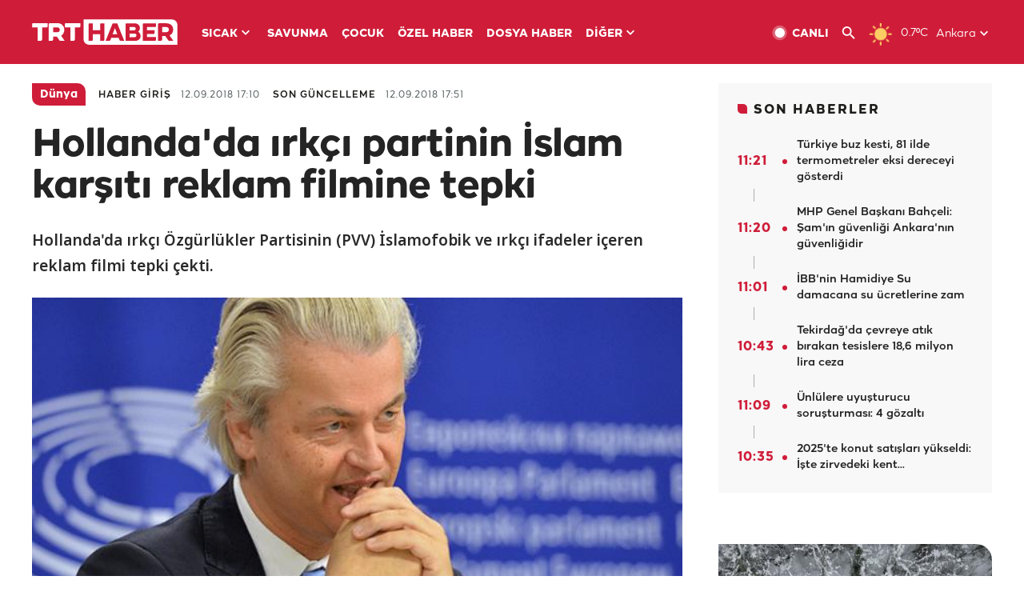

--- FILE ---
content_type: text/html; charset=UTF-8
request_url: https://www.trthaber.com/haber/dunya/hollandada-irkci-partinin-islam-karsiti-reklam-filmine-tepki-384392.html
body_size: 15675
content:
<!DOCTYPE html>
<html lang="tr" prefix="og: http://ogp.me/ns#" class="" >
<head>
<meta http-equiv="Content-Type" content="text/html; charset=utf-8" />
<meta property="fb:pages" content="127630700588623" />
<title>HOLLANDA'DA İSLAM KARŞITI REKLAM FİLMİ - Son Dakika Haberleri</title>
<meta name="description" content="Hollanda&#039;da ırkçı Özgürlükler Partisinin (PVV) İslamofobik ve ırkçı ifadeler içeren reklam filmi tepki çekti." />
<link href="https://trthaberstatic.cdn.wp.trt.com.tr/static/favicon.ico" rel="shortcut icon" type="image/x-icon" />
<link rel="apple-touch-icon" sizes="57x57" href="https://trthaberstatic.cdn.wp.trt.com.tr/static/images/trt-haber-kare-logo-57x57.png">
<link rel="apple-touch-icon" sizes="60x60" href="https://trthaberstatic.cdn.wp.trt.com.tr/static/images/trt-haber-kare-logo-60x60.png">
<link rel="apple-touch-icon" sizes="72x72" href="https://trthaberstatic.cdn.wp.trt.com.tr/static/images/trt-haber-kare-logo-72x72.png">
<link rel="apple-touch-icon" sizes="76x76" href="https://trthaberstatic.cdn.wp.trt.com.tr/static/images/trt-haber-kare-logo-76x76.png">
<link rel="apple-touch-icon" sizes="114x114" href="https://trthaberstatic.cdn.wp.trt.com.tr/static/images/trt-haber-kare-logo-114x114.png">
<link rel="apple-touch-icon" sizes="120x120" href="https://trthaberstatic.cdn.wp.trt.com.tr/static/images/trt-haber-kare-logo-120x120.png">
<link rel="apple-touch-icon" sizes="144x144" href="https://trthaberstatic.cdn.wp.trt.com.tr/static/images/trt-haber-kare-logo-144x144.png">
<link rel="apple-touch-icon" sizes="152x152" href="https://trthaberstatic.cdn.wp.trt.com.tr/static/images/trt-haber-kare-logo-152x152.png">
<link rel="apple-touch-icon" sizes="180x180" href="https://trthaberstatic.cdn.wp.trt.com.tr/static/images/trt-haber-kare-logo-180x180.png">
<link rel="icon" type="image/png" href="https://trthaberstatic.cdn.wp.trt.com.tr/static/images/trt-haber-kare-logo-144x144.png" sizes="144x144">
<link rel="icon" type="image/png" href="https://trthaberstatic.cdn.wp.trt.com.tr/static/images/trt-haber-kare-logo-192x192.png" sizes="192x192">
<meta name="msapplication-square70x70logo" content="https://trthaberstatic.cdn.wp.trt.com.tr/static/images/trt-haber-kare-logo-70x70.png">
<meta name="msapplication-square150x150logo" content="https://trthaberstatic.cdn.wp.trt.com.tr/static/images/trt-haber-kare-logo-150x150.png">
<meta name="msapplication-wide310x150logo" content="https://trthaberstatic.cdn.wp.trt.com.tr/static/images/trt-haber-logo-310x150.png">
<meta name="msapplication-square310x310logo" content="https://trthaberstatic.cdn.wp.trt.com.tr/static/images/trt-haber-kare-logo-310x310.png">
<meta property="og:title" content="Hollanda'da ırkçı partinin İslam karşıtı reklam filmine tepki" />
<meta property="og:description" content="Hollanda&#039;da ırkçı Özgürlükler Partisinin (PVV) İslamofobik ve ırkçı ifadeler içeren reklam filmi tepki çekti." />
<link rel="image_src" type="image/jpeg" href="https://trthaberstatic.cdn.wp.trt.com.tr/resimler/938000/939979.jpg" />
<link rel="thumbnail" type="image/jpeg" href="https://trthaberstatic.cdn.wp.trt.com.tr/resimler/938000/939979.jpg" />
<meta property="og:image" content="https://trthaberstatic.cdn.wp.trt.com.tr/resimler/938000/939979.jpg" />
<meta name="viewport" content="width=device-width, initial-scale=1.0, shrink-to-fit=no">
<base href="https://www.trthaber.com/" />
<link rel="canonical" href="https://www.trthaber.com/haber/dunya/hollandada-irkci-partinin-islam-karsiti-reklam-filmine-tepki-384392.html"/>
<meta name="google-play-app" content="app-id=com.TRT.TrtHaber">
<meta name="application-name" content="TRT Haber">
<meta name="apple-itunes-app" content="app-id=509983402,app-argument=https://apps.apple.com/tr/app/trt-haber/id509983402">
<meta name="apple-mobile-web-app-title" content="TRT Haber">
<meta name="robots" content="max-image-preview:large">
<meta name="p:domain_verify" content="d84e2d14ad1b4fe58877beb901e5cdcc"/>
<meta name="p:domain_verify" content="a071267efb21000e62681b430866dd61"/>
<meta http-equiv="Accept-CH" content="DPR, Viewport-Width">
<meta name="twitter:card" content="summary_large_image">
<meta name="twitter:site" content="@trthaber">
<meta name="twitter:url" content="https://www.trthaber.com/haber/dunya/hollandada-irkci-partinin-islam-karsiti-reklam-filmine-tepki-384392.html">
<meta name="twitter:title" content="Hollanda&#039;da ırkçı partinin İslam karşıtı reklam filmine tepki">
<meta name="twitter:description" content="Hollanda&#039;da ırkçı Özgürlükler Partisinin (PVV) İslamofobik ve ırkçı ifadeler içeren reklam filmi tepki çekti.">
<meta name="twitter:image" content="https://trthaberstatic.cdn.wp.trt.com.tr/resimler/938000/939979.jpg">
<meta property="og:url" content="https://www.trthaber.com/haber/dunya/hollandada-irkci-partinin-islam-karsiti-reklam-filmine-tepki-384392.html">
<meta property="og:type" content="article">
<link rel="stylesheet" type="text/css" href="https://trthaberstatic.cdn.wp.trt.com.tr/static/bootstrap-4.5.0/css/bootstrap.min.css?v=594" />
<link rel="stylesheet" type="text/css" href="https://trthaberstatic.cdn.wp.trt.com.tr/static/css/styles.min.css?v=594" />
<link rel="stylesheet" type="text/css" media="screen and (max-width: 576px)" href="https://trthaberstatic.cdn.wp.trt.com.tr/static/css/style-576.min.css?v=594" />
<link rel="stylesheet" type="text/css" media="screen and (min-width: 576.1px) and (max-width: 768px)" href="https://trthaberstatic.cdn.wp.trt.com.tr/static/css/style-576-768.min.css?v=594" />
<link rel="stylesheet" type="text/css" media="screen and (min-width: 576.1px) and (max-width: 1040px)" href="https://trthaberstatic.cdn.wp.trt.com.tr/static/css/style-576-1040.min.css?v=594" />
<link rel="stylesheet" type="text/css" media="screen and (min-width: 768.1px) and (max-width: 1040px)" href="https://trthaberstatic.cdn.wp.trt.com.tr/static/css/style-768-1040.min.css?v=594" />
<link rel="stylesheet" type="text/css" media="screen and (min-width: 1040.1px) and (max-width: 1270px)" href="https://trthaberstatic.cdn.wp.trt.com.tr/static/css/style-1040-1270.min.css?v=594" />
<link rel="stylesheet" type="text/css" media="screen and (min-width: 1270.1px) and (max-width: 1470px)" href="https://trthaberstatic.cdn.wp.trt.com.tr/static/css/style-1270-1470.min.css?v=594" />
<link rel="stylesheet" type="text/css" media="screen and (min-width: 1470.1px)" href="https://trthaberstatic.cdn.wp.trt.com.tr/static/css/style-1470.min.css?v=594" />
<script src="https://trthaberstatic.cdn.wp.trt.com.tr/static/plugins/jquery-3.5.1.min.js" type="text/javascript"></script>
<script src="https://cdn.pr.trt.com.tr/static/js/player/player.1.0.165.js" type="text/javascript"></script>
<script type="application/ld+json">
{ 
    "@context" : "http://schema.org",
    "@type" : "Organization",
    "name": "TRT Haber",
    "legalName" : "TRT Haber",
    "url" : "https://www.trthaber.com/",
    "logo": "https://ddei5-0-ctp.trendmicro.com:443/wis/clicktime/v1/query?url=https%3a%2f%2ftrthaberstatic.cdn.wp.trt.com.tr%2fstatic%2fimages%2fnew%2dlogo%2dblack.svg&umid=E8A677EA-ED09-3805-ABEF-1B1D33D2D974&auth=09795f0ed076112d1bf566299a10d0ae0d737571-04d353ff70c12088bbfc6c35c986ccbf450c25f3",
    "foundingDate": "2010",
    "address": {
        "@type": "PostalAddress",
        "streetAddress": "TRT Genel Müdürlüğü, Turan Güneş Bulvarı 06550 Oran, Ankara",
        "addressLocality": "Oran",
        "addressRegion": "ANKARA",
        "postalCode": "06550",
        "addressCountry": "TR"
    },
    "contactPoint" : [
        {
            "@type" : "ContactPoint",
            "telephone" : "+90-4440878",
            "contactType" : "customer support",
            "email": "trthaber@trthaber.com",
            "areaServed" : "TR",
            "availableLanguage" : ["Turkish"]
        },
        {
            "@type" : "ContactPoint",
            "telephone" : "+90-4440878",
            "contactType" : "technical support",
            "email": "trthaber@trthaber.com",
            "areaServed" : "TR",
            "availableLanguage" : ["Turkish"]
        },
        {
            "@type" : "ContactPoint",
            "telephone" : "+90-4440878",
            "email": "trthaber@trthaber.com",
            "contactType" : "sales",
            "areaServed" : "TR",
            "availableLanguage" : ["Turkish"]
        }
    ],
    "sameAs": [
        "https://www.facebook.com/trthaber",
        "https://twitter.com/trthaber",
        "https://www.youtube.com/user/trthaber"
    ]
}
</script>
<script type="application/ld+json" id="breadcrumbStructuredData">
{
  "@context": "https://schema.org",
  "@type": "BreadcrumbList",
  "itemListElement": [
      { "@type": "ListItem", "position": 1, "name": "Haberler", "item": "https://www.trthaber.com/" },{ "@type": "ListItem", "position": 2, "name": "Dünya", "item": "https://www.trthaber.com/haber/dunya/" },{ "@type": "ListItem", "position": 3, "name": "Hollanda&#039;da ırkçı partinin İslam karşıtı reklam filmine tepki", "item": "https://www.trthaber.com/haber/dunya/hollandada-irkci-partinin-islam-karsiti-reklam-filmine-tepki-384392.html" }
  ]
}
</script>
<script type="application/ld+json" id="newsStructuredData">
{
    "@context": "http://schema.org",
    "@type": "NewsArticle",
    "articleSection": "Dünya",
    "mainEntityOfPage": {
        "@type": "WebPage",
        "@id": "https://www.trthaber.com/haber/dunya/hollandada-irkci-partinin-islam-karsiti-reklam-filmine-tepki-384392.html"
    },
    "headline": "Hollanda&#039;da ırkçı partinin İslam karşıtı reklam filmine tepki",
    "description": "Hollanda&#039;da ırkçı Özgürlükler Partisinin (PVV) İslamofobik ve ırkçı ifadeler içeren reklam filmi tepki çekti.",
    "keywords":[],
    "image": {
        "@type": "ImageObject",
        "url": "https://trthaberstatic.cdn.wp.trt.com.tr/resimler/938000/939979.jpg",
        "height": "1280",
        "width": "720"
    },
    "datePublished": "2018-09-12 17:10:00+03:00",
    "dateModified": "2018-09-12 17:51:29+03:00",
    "author": {
        "@type": "Organization",
        "name": "TRT Haber"
    },
    "publisher": {
        "@type": "Organization",
        "name": "TRT Haber",
        "logo": {
            "@type": "ImageObject",
            "width": "436",
            "height": "84",
            "url": "https://trthaberstatic.cdn.wp.trt.com.tr/static/images/trthaber-organization-logo.png"
        }
    }
}
</script>
<!-- Global site tag (gtag.js) - Google Analytics -->
            <script async src="https://www.googletagmanager.com/gtag/js?id=UA-26291030-5"></script>
            <script>
              window.dataLayer = window.dataLayer || [];
              function gtag(){dataLayer.push(arguments);}
              gtag('js', new Date());
            
              gtag('config', 'UA-26291030-5');
            </script>
        <!-- Google Tag Manager -->
            <script>(function(w,d,s,l,i){w[l]=w[l]||[];w[l].push({'gtm.start':
            new Date().getTime(),event:'gtm.js'});var f=d.getElementsByTagName(s)[0],
            j=d.createElement(s),dl=l!='dataLayer'?'&l='+l:'';j.async=true;j.src=
            'https://www.googletagmanager.com/gtm.js?id='+i+dl;f.parentNode.insertBefore(j,f);
            })(window,document,'script','dataLayer','GTM-PCCBKS9');</script>
            <!-- End Google Tag Manager --></head>
<body>
<!-- Google Tag Manager (noscript) -->
            <noscript><iframe src="https://www.googletagmanager.com/ns.html?id=GTM-PCCBKS9"
            height="0" width="0" style="display:none;visibility:hidden"></iframe></noscript>
            <!-- End Google Tag Manager (noscript) -->        <div class="masthead-ads-container">
            <div class="masthead-ads-wrapper">
                <!-- /112281457/trthaber_970x250_passback -->
<div id='div-gpt-ad-1549658900112-0' style='width:970px; height:250px; margin: 0 auto;'>
</div>            </div>
        </div>
        <!-- HEADER START -->
<div class="header">
        <div class="top-menu-container">
        <div class="mega-menu-button"></div>
        <div class="top-menu-wrapper">
            <a href="https://www.trthaber.com/" target="_self">
                <img class="logo" src="https://trthaberstatic.cdn.wp.trt.com.tr/static/images/logo.svg" width="183" height="32" title="Son Dakika Haberler" alt="Son Dakika Haberler" />
            </a>

                            <!--<img src="https://trthaberstatic.cdn.wp.trt.com.tr/static/images/siyah-kurdele.png" width="21" height="32" class="header-special-icon" />-->
            
                        <ul class="top-menu-left">
                                        <li class="sub">
                            <a href="javascript:void(0);" title="SICAK">
                                SICAK                                <i class="arrow"></i>
                            </a>
                            <ul class="menu-dropdown vertical-scroll one-column left-align">
                                                                    <li>
                                        <a href="https://www.trthaber.com/haber/gundem/" title="GÜNDEM" target="_blank">
                                            GÜNDEM                                        </a>
                                    </li>
                                                                    <li>
                                        <a href="https://www.trthaber.com/haber/turkiye/" title="TÜRKİYE" target="_blank">
                                            TÜRKİYE                                        </a>
                                    </li>
                                                                    <li>
                                        <a href="https://www.trthaber.com/haber/dunya/" title="DÜNYA" target="_blank">
                                            DÜNYA                                        </a>
                                    </li>
                                                                    <li>
                                        <a href="https://www.trthaber.com/haber/turk-dunyasi/" title="TÜRK DÜNYASI" target="_blank">
                                            TÜRK DÜNYASI                                        </a>
                                    </li>
                                                                    <li>
                                        <a href="https://www.trthaber.com/haber/ekonomi/" title="EKONOMİ" target="_blank">
                                            EKONOMİ                                        </a>
                                    </li>
                                                                    <li>
                                        <a href="https://www.trthaber.com/spor/" title="SPOR" target="_blank">
                                            SPOR                                        </a>
                                    </li>
                                                            </ul>
                        </li>
                                                <li >
                            <a href="https://www.trthaber.com/haber/savunma/" title="SAVUNMA" target="_blank">
                                SAVUNMA                            </a>
                        </li>
                                                <li >
                            <a href="https://www.trthaber.com/haber/cocuk/" title="ÇOCUK" target="_blank">
                                ÇOCUK                            </a>
                        </li>
                                                <li >
                            <a href="https://www.trthaber.com/ozel-haberler/" title="ÖZEL HABER" target="_blank">
                                ÖZEL HABER                            </a>
                        </li>
                                                <li >
                            <a href="https://www.trthaber.com/dosya-haberler/" title="DOSYA HABER" target="_blank">
                                DOSYA HABER                            </a>
                        </li>
                                                <li class="sub">
                            <a href="javascript:void(0);" title="DİĞER">
                                DİĞER                                <i class="arrow"></i>
                            </a>
                            <ul class="menu-dropdown vertical-scroll right-align">
                                                                    <li>
                                        <a href="https://www.trthaber.com/son-dakika-haberleri" title="SON HABERLER" target="_blank">
                                            SON HABERLER                                        </a>
                                    </li>
                                                                    <li>
                                        <a href="https://www.trthaber.com/tum-mansetler.html" title="TÜM MANŞETLER" target="_blank">
                                            TÜM MANŞETLER                                        </a>
                                    </li>
                                                                    <li>
                                        <a href="https://www.trthaber.com/fotograf-galerileri.html" title="FOTO FOKUS" target="_blank">
                                            FOTO FOKUS                                        </a>
                                    </li>
                                                                    <li>
                                        <a href="https://www.trthaber.com/haber/dunya-disi/" title="DÜNYA DIŞI" target="_blank">
                                            DÜNYA DIŞI                                        </a>
                                    </li>
                                                                    <li>
                                        <a href="https://www.trthaber.com/video-galerileri.html" title="VİDEO GALERİ" target="_blank">
                                            VİDEO GALERİ                                        </a>
                                    </li>
                                                                    <li>
                                        <a href="https://www.trthaber.com/haber/kultur-sanat/" title="KÜLTÜR-SANAT" target="_blank">
                                            KÜLTÜR-SANAT                                        </a>
                                    </li>
                                                                    <li>
                                        <a href="https://www.trthaber.com/dosya-haberler/" title="DOSYA HABER" target="_blank">
                                            DOSYA HABER                                        </a>
                                    </li>
                                                                    <li>
                                        <a href="https://www.trthaber.com/haber/yasam/" title="YAŞAM" target="_blank">
                                            YAŞAM                                        </a>
                                    </li>
                                                                    <li>
                                        <a href="https://www.trthaber.com/haber/saglik/" title="SAĞLIK" target="_blank">
                                            SAĞLIK                                        </a>
                                    </li>
                                                                    <li>
                                        <a href="https://www.trthaber.com/gezi/" title="GEZİ" target="_blank">
                                            GEZİ                                        </a>
                                    </li>
                                                                    <li>
                                        <a href="https://www.trthaber.com/haber/bilim-teknoloji/" title="TEKNOLOJİ" target="_blank">
                                            TEKNOLOJİ                                        </a>
                                    </li>
                                                                    <li>
                                        <a href="https://www.trthaber.com/haber/cevre/" title="ÇEVRE" target="_blank">
                                            ÇEVRE                                        </a>
                                    </li>
                                                                    <li>
                                        <a href="https://www.trthaber.com/haber/egitim/" title="EĞİTİM" target="_blank">
                                            EĞİTİM                                        </a>
                                    </li>
                                                                    <li>
                                        <a href="https://www.trthaber.com/haber/guncel/" title="GÜNCEL" target="_blank">
                                            GÜNCEL                                        </a>
                                    </li>
                                                                    <li>
                                        <a href="https://www.trthaber.com/haber/cocuk/" title="ÇOCUK" target="_blank">
                                            ÇOCUK                                        </a>
                                    </li>
                                                                    <li>
                                        <a href="https://www.trthaber.com/podcast.html" title="PODCAST" target="_blank">
                                            PODCAST                                        </a>
                                    </li>
                                                                    <li>
                                        <a href="https://www.trthaber.com/hava-durumu.html" title="HAVA DURUMU" target="_blank">
                                            HAVA DURUMU                                        </a>
                                    </li>
                                                                    <li>
                                        <a href="https://www.trthaber.com/trtden-haberler/" title="TRT'DEN HABERLER" target="_blank">
                                            TRT'DEN HABERLER                                        </a>
                                    </li>
                                                                    <li>
                                        <a href="/meteo-uyari/turkiye/bugun" title="HAVA UYARILARI" target="_blank">
                                            HAVA UYARILARI                                        </a>
                                    </li>
                                                                    <li>
                                        <a href="https://www.trthaber.com/trt-akademi/" title="TRT AKADEMİ" target="_blank">
                                            TRT AKADEMİ                                        </a>
                                    </li>
                                                                    <li>
                                        <a href="https://www.trthaber.com/programlar/" title="PROGRAMLAR" target="_blank">
                                            PROGRAMLAR                                        </a>
                                    </li>
                                                                    <li>
                                        <a href="https://www.trthaber.com/haber/trt-arsiv/" title="TRT ARŞİV" target="_blank">
                                            TRT ARŞİV                                        </a>
                                    </li>
                                                            </ul>
                        </li>
                                    </ul>
                        <div class="top-menu-weather-container">
                                <a href="https://www.trthaber.com/ankara-hava-durumu.html" class="site-url">
                    <img src="https://trthaberstatic.cdn.wp.trt.com.tr/static/images/weather-icons/1.png" class="icon" width="30" height="30" alt="Açık" id="headerWeatherIcon" />
                </a>
                                                <a href="https://www.trthaber.com/ankara-hava-durumu.html" class="site-url">
                    <span class="temp" id="headerWeatherTemp">0.7ºC</span>
                </a>
                                                <span class="city-wrapper">
                    <a href="https://www.trthaber.com/ankara-hava-durumu.html" class="site-url">
                        <span id="headerWeatherCity">Ankara</span>
                    </a>
                    <img src="https://trthaberstatic.cdn.wp.trt.com.tr/static/images/top-menu-weather-down-arrow.svg" id="topMenuWeatherArrow" class="arrow" width="20" height="20"  />
                </span>
                                                <ul id="headerWeatherCityList" class="city-list vertical-scroll">
                                            <li data-val="adana">Adana</li>
                                            <li data-val="adiyaman">Adıyaman</li>
                                            <li data-val="afyonkarahisar">Afyonkarahisar</li>
                                            <li data-val="agri">Ağrı</li>
                                            <li data-val="aksaray">Aksaray</li>
                                            <li data-val="amasya">Amasya</li>
                                            <li data-val="ankara">Ankara</li>
                                            <li data-val="antalya">Antalya</li>
                                            <li data-val="ardahan">Ardahan</li>
                                            <li data-val="artvin">Artvin</li>
                                            <li data-val="aydin">Aydın</li>
                                            <li data-val="balikesir">Balıkesir</li>
                                            <li data-val="bartin">Bartın</li>
                                            <li data-val="batman">Batman</li>
                                            <li data-val="bayburt">Bayburt</li>
                                            <li data-val="bilecik">Bilecik</li>
                                            <li data-val="bingol">Bingöl</li>
                                            <li data-val="bitlis">Bitlis</li>
                                            <li data-val="bolu">Bolu</li>
                                            <li data-val="burdur">Burdur</li>
                                            <li data-val="bursa">Bursa</li>
                                            <li data-val="canakkale">Çanakkale</li>
                                            <li data-val="cankiri">Çankırı</li>
                                            <li data-val="corum">Çorum</li>
                                            <li data-val="denizli">Denizli</li>
                                            <li data-val="diyarbakir">Diyarbakır</li>
                                            <li data-val="duzce">Düzce</li>
                                            <li data-val="edirne">Edirne</li>
                                            <li data-val="elazig">Elazığ</li>
                                            <li data-val="erzincan">Erzincan</li>
                                            <li data-val="erzurum">Erzurum</li>
                                            <li data-val="eskisehir">Eskişehir</li>
                                            <li data-val="gaziantep">Gaziantep</li>
                                            <li data-val="giresun">Giresun</li>
                                            <li data-val="gumushane">Gümüşhane</li>
                                            <li data-val="hakkari">Hakkari</li>
                                            <li data-val="hatay">Hatay</li>
                                            <li data-val="igdir">Iğdır</li>
                                            <li data-val="isparta">Isparta</li>
                                            <li data-val="istanbul">İstanbul</li>
                                            <li data-val="izmir">İzmir</li>
                                            <li data-val="kahramanmaras">Kahramanmaraş</li>
                                            <li data-val="karabuk">Karabük</li>
                                            <li data-val="karaman">Karaman</li>
                                            <li data-val="kars">Kars</li>
                                            <li data-val="kastamonu">Kastamonu</li>
                                            <li data-val="kayseri">Kayseri</li>
                                            <li data-val="kirikkale">Kırıkkale</li>
                                            <li data-val="kirklareli">Kırklareli</li>
                                            <li data-val="kirsehir">Kırşehir</li>
                                            <li data-val="kilis">Kilis</li>
                                            <li data-val="kocaeli">Kocaeli</li>
                                            <li data-val="konya">Konya</li>
                                            <li data-val="kutahya">Kütahya</li>
                                            <li data-val="malatya">Malatya</li>
                                            <li data-val="manisa">Manisa</li>
                                            <li data-val="mardin">Mardin</li>
                                            <li data-val="mersin">Mersin</li>
                                            <li data-val="mugla">Muğla</li>
                                            <li data-val="mus">Muş</li>
                                            <li data-val="nevsehir">Nevşehir</li>
                                            <li data-val="nigde">Niğde</li>
                                            <li data-val="ordu">Ordu</li>
                                            <li data-val="osmaniye">Osmaniye</li>
                                            <li data-val="rize">Rize</li>
                                            <li data-val="sakarya">Sakarya</li>
                                            <li data-val="samsun">Samsun</li>
                                            <li data-val="siirt">Siirt</li>
                                            <li data-val="sinop">Sinop</li>
                                            <li data-val="sivas">Sivas</li>
                                            <li data-val="sanliurfa">Şanlıurfa</li>
                                            <li data-val="sirnak">Şırnak</li>
                                            <li data-val="tekirdag">Tekirdağ</li>
                                            <li data-val="tokat">Tokat</li>
                                            <li data-val="trabzon">Trabzon</li>
                                            <li data-val="tunceli">Tunceli</li>
                                            <li data-val="usak">Uşak</li>
                                            <li data-val="van">Van</li>
                                            <li data-val="yalova">Yalova</li>
                                            <li data-val="yozgat">Yozgat</li>
                                            <li data-val="zonguldak">Zonguldak</li>
                                    </ul>
                            </div>
            <ul class="top-menu-right">
                <li class="top-menu-search-container" id="topMenuSearchBoxContainer">
                    <img src="https://trthaberstatic.cdn.wp.trt.com.tr/static/images/mobile-mega-menu-search-icon.svg" id="topMenuSearchIcon" width="28" height="28" />
                    <input type="hidden" name="token" id="topMenuSearchToken" value="" />
                    <input type="text" name="aranan" id="topMenuSearchInput" placeholder="Arama kelimesi" autocomplete="off">
                    <input type="button" value="" id="topMenuSearchButton" alt="Ara" title="Ara">
                </li>
                <li>
                    <a href="https://www.trthaber.com/canli-yayin-izle.html" title="Canlı TV" class="site-url">
                        <img src="https://trthaberstatic.cdn.wp.trt.com.tr/static/images/menu_live_icon.svg" width="20" height="20" alt="Canlı TV" />
                        <span class="text">CANLI</span>
                    </a>
                </li>
                <li>
                    <a href="javascript:void(0);" id="topMenuSearchUrl" title="Arama">
                        <img src="https://trthaberstatic.cdn.wp.trt.com.tr/static/images/menu_search_icon.svg" width="20" height="20" alt="Arama" />
                    </a>
                </li>
            </ul>
        </div>
    </div>

    <div class="top-menu-placeholder"></div>
    
    <div class="mobile-mega-menu-container">
        <div class="search-container" id="headerMenuSearchBoxContainer">
            <img src="https://trthaberstatic.cdn.wp.trt.com.tr/static/images/mobile-mega-menu-search-icon.svg" id="headerMenuSearchIcon" width="16" height="16" />
            <input type="hidden" name="token" id="headerMenuSearchToken" value="" />
            <input type="text" name="aranan" id="headerMenuSearchInput" placeholder="Arama kelimesi" autocomplete="off">
            <input type="button" value="" id="headerMenuSearchButton" alt="Ara" title="Ara">
        </div>

                <ul class="mobile-menu">
                                <li>
                        <a href="https://www.trthaber.com/arama.html" title="Arama" target="_self">
                            Arama                        </a>
                    </li>
                                                    <li>
                        <a href="/" title="Anasayfa" target="_self">
                            Anasayfa                        </a>
                    </li>
                                                    <li>
                        <a href="https://www.trthaber.com/haber/gundem/" title="Gündem" target="_self">
                            Gündem                        </a>
                    </li>
                                                    <li>
                        <a href="https://www.trthaber.com/haber/turkiye/" title="Türkiye" target="_self">
                            Türkiye                        </a>
                    </li>
                                                    <li>
                        <a href="https://www.trthaber.com/haber/dunya/" title="Dünya" target="_self">
                            Dünya                        </a>
                    </li>
                                                    <li>
                        <a href="https://www.trthaber.com/haber/turk-dunyasi/" title="Türk Dünyası" target="_self">
                            Türk Dünyası                        </a>
                    </li>
                                                    <li>
                        <a href="https://www.trthaber.com/haber/ekonomi/" title="Ekonomi" target="_self">
                            Ekonomi                        </a>
                    </li>
                                                    <li>
                        <a href="https://www.trthaber.com/spor/" title="Spor" target="_self">
                            Spor                        </a>
                    </li>
                                                    <li>
                        <a href="https://www.trthaber.com/haber/savunma/" title="Savunma" target="_self">
                            Savunma                        </a>
                    </li>
                                                    <li>
                        <a href="https://www.trthaber.com/haber/cocuk/" title="Çocuk" target="_self">
                            Çocuk                        </a>
                    </li>
                                                    <li>
                        <a href="https://www.trthaber.com/ozel-haberler/" title="Özel Haber" target="_self">
                            Özel Haber                        </a>
                    </li>
                                                    <li>
                        <a href="https://www.trthaber.com/infografikler/" title="İnfografik" target="_self">
                            İnfografik                        </a>
                    </li>
                                                    <li>
                        <a href="https://www.trthaber.com/haber/interaktif/" title="İnteraktif" target="_self">
                            İnteraktif                        </a>
                    </li>
                                                    <li>
                        <a href="https://www.trthaber.com/hava-durumu.html" title="Hava Durumu" target="_self">
                            Hava Durumu                        </a>
                    </li>
                                                    <li>
                        <a href="/meteo-uyari/turkiye/bugun" title="Hava Uyarıları" target="_self">
                            Hava Uyarıları                        </a>
                    </li>
                                                    <li class="sub">
                        <a href="javascript:void(0);" title="Diğer" target="_self">
                            Diğer                        </a>
                        <ul class="dropdown">
                                                            <li>
                                    <i>-</i>
                                    <a href="https://www.trthaber.com/son-dakika-haberleri" title="Son Haberler" target="_self">
                                        Son Haberler                                    </a>
                                </li>
                                                            <li>
                                    <i>-</i>
                                    <a href="https://www.trthaber.com/tum-mansetler.html" title="Tüm Manşetler" target="_self">
                                        Tüm Manşetler                                    </a>
                                </li>
                                                            <li>
                                    <i>-</i>
                                    <a href="https://www.trthaber.com/fotograf-galerileri.html" title="Foto Fokus" target="_self">
                                        Foto Fokus                                    </a>
                                </li>
                                                            <li>
                                    <i>-</i>
                                    <a href="https://www.trthaber.com/video-galerileri.html" title="Video Galeri" target="_self">
                                        Video Galeri                                    </a>
                                </li>
                                                            <li>
                                    <i>-</i>
                                    <a href="https://www.trthaber.com/dosya-haberler/" title="Dosya Haber" target="_self">
                                        Dosya Haber                                    </a>
                                </li>
                                                            <li>
                                    <i>-</i>
                                    <a href="https://www.trthaber.com/haber/saglik/" title="Sağlık" target="_self">
                                        Sağlık                                    </a>
                                </li>
                                                            <li>
                                    <i>-</i>
                                    <a href="https://www.trthaber.com/haber/yasam/" title="Yaşam" target="_self">
                                        Yaşam                                    </a>
                                </li>
                                                            <li>
                                    <i>-</i>
                                    <a href="https://www.trthaber.com/gezi/" title="Gezi" target="_self">
                                        Gezi                                    </a>
                                </li>
                                                            <li>
                                    <i>-</i>
                                    <a href="https://www.trthaber.com/haber/bilim-teknoloji/" title="Teknoloji" target="_self">
                                        Teknoloji                                    </a>
                                </li>
                                                            <li>
                                    <i>-</i>
                                    <a href="https://www.trthaber.com/haber/egitim/" title="Eğitim" target="_self">
                                        Eğitim                                    </a>
                                </li>
                                                            <li>
                                    <i>-</i>
                                    <a href="https://www.trthaber.com/haber/dunya-disi/" title="Dünya Dışı" target="_self">
                                        Dünya Dışı                                    </a>
                                </li>
                                                            <li>
                                    <i>-</i>
                                    <a href="https://www.trthaber.com/haber/kultur-sanat/" title="Kültür-Sanat" target="_self">
                                        Kültür-Sanat                                    </a>
                                </li>
                                                            <li>
                                    <i>-</i>
                                    <a href="https://www.trthaber.com/haber/cevre/" title="Çevre" target="_self">
                                        Çevre                                    </a>
                                </li>
                                                            <li>
                                    <i>-</i>
                                    <a href="https://www.trthaber.com/haber/guncel/" title="Güncel" target="_self">
                                        Güncel                                    </a>
                                </li>
                                                            <li>
                                    <i>-</i>
                                    <a href="https://www.trthaber.com/podcast.html" title="Podcast" target="_self">
                                        Podcast                                    </a>
                                </li>
                                                            <li>
                                    <i>-</i>
                                    <a href="https://www.trthaber.com/programlar/" title="Programlar" target="_self">
                                        Programlar                                    </a>
                                </li>
                                                            <li>
                                    <i>-</i>
                                    <a href="https://www.trthaber.com/trtden-haberler/" title="TRT'den Haberler" target="_self">
                                        TRT'den Haberler                                    </a>
                                </li>
                                                            <li>
                                    <i>-</i>
                                    <a href="https://www.trthaber.com/trt-akademi/" title="TRT Akademi" target="_self">
                                        TRT Akademi                                    </a>
                                </li>
                                                            <li>
                                    <i>-</i>
                                    <a href="https://www.trthaber.com/haber/trt-arsiv/" title="TRT Arşiv" target="_self">
                                        TRT Arşiv                                    </a>
                                </li>
                                                            <li>
                                    <i>-</i>
                                    <a href="https://www.trthaber.com/yayin-akisi.html" title="Yayın Akışı" target="_self">
                                        Yayın Akışı                                    </a>
                                </li>
                                                            <li>
                                    <i>-</i>
                                    <a href="https://radyo.trt.net.tr/frekanslar" title="Radyo Frekanslarımız" target="_self">
                                        Radyo Frekanslarımız                                    </a>
                                </li>
                                                            <li>
                                    <i>-</i>
                                    <a href="https://www.trthaber.com/sitene_ekle.html" title="Sitene Ekle" target="_self">
                                        Sitene Ekle                                    </a>
                                </li>
                                                            <li>
                                    <i>-</i>
                                    <a href="https://www.trthaber.com/iletisim.html" title="İletişim" target="_self">
                                        İletişim                                    </a>
                                </li>
                                                            <li>
                                    <i>-</i>
                                    <a href="https://www.trthaber.com/gizlilik-politikasi-ve-aydinlatma-metni.html" title="Gizlilik Politikası ve Aydınlatma Metni" target="_self">
                                        Gizlilik Politikası ve Aydınlatma Metni                                    </a>
                                </li>
                                                            <li>
                                    <i>-</i>
                                    <a href="https://www.trthaber.com/kullanim-sartlari.html" title="Kullanım Şartları" target="_self">
                                        Kullanım Şartları                                    </a>
                                </li>
                                                            <li>
                                    <i>-</i>
                                    <a href="https://www.trthaber.com/cerez-politikasi.html" title="Çerez Politikası" target="_self">
                                        Çerez Politikası                                    </a>
                                </li>
                                                    </ul>
                    </li>
                                        </ul>
            </div>

            <div class="mobile-masthead-ads-container">
            <!-- /112281457/TrtHaber_mobil_Masthead -->
<div id='div-gpt-ad-1550130260876-0' style='margin: 0 auto; width: max-content;'>
</div>        </div>
        </div>
<!-- HEADER END -->
    <!-- CONTENT START -->
    <div class="container">
        <div class="news-detail-container">
            <div class="left">
                <div class="news-content-container" id="newsDetail384392" data-id="384392" data-url="https://www.trthaber.com/haber/dunya/hollandada-irkci-partinin-islam-karsiti-reklam-filmine-tepki-384392.html">
                    <input type="hidden" name="page_category_id" class="page-category-id" value="4">
                    <input type="hidden" name="page_category_name" class="page-category-name" value="Dünya">
                    <input type="hidden" name="page_id" class="page-id" value="384392">
                    <input type="hidden" name="page_url" class="page-url" value="https://www.trthaber.com/haber/dunya/hollandada-irkci-partinin-islam-karsiti-reklam-filmine-tepki-384392.html">
                    <input type="hidden" name="page_seo_title" class="page-seo-title" value="HOLLANDA'DA İSLAM KARŞITI REKLAM FİLMİ - Son Dakika Haberleri">
                    <input type="hidden" name="page_title" class="page-title" value="Hollanda'da ırkçı partinin İslam karşıtı reklam filmine tepki">
                    <input type="hidden" name="page_clear_title" class="page-clear-title" value="Hollanda&#039;da ırkçı partinin İslam karşıtı reklam filmine tepki">
                    <input type="hidden" name="page_clear_description" class="page-clear-description" value="Hollanda&#039;da ırkçı Özgürlükler Partisinin (PVV) İslamofobik ve ırkçı ifadeler içeren reklam filmi tepki çekti.">
                    <input type="hidden" name="page_clear_tag_description" class="page-clear-tag-description" value="Hollanda&#039;da ırkçı Özgürlükler Partisinin (PVV) İslamofobik ve ırkçı ifadeler içeren reklam filmi tepki çekti.">
                    <input type="hidden" name="page_data_description" class="page-data-description" value="Hollanda&#039;da ırkçı Özgürlükler Partisinin (PVV) İslamofobik ve ırkçı ifadeler içeren reklam filmi tepki çekti.">
                    <input type="hidden" name="page_data_keywords" class="page-data-keywords" value="">
                    <input type="hidden" name="page_data_breadcrumb_items" class="page-data-breadcrumb-items" value="{ &quot;@type&quot;: &quot;ListItem&quot;, &quot;position&quot;: 1, &quot;name&quot;: &quot;Haberler&quot;, &quot;item&quot;: &quot;https://www.trthaber.com/&quot; },{ &quot;@type&quot;: &quot;ListItem&quot;, &quot;position&quot;: 2, &quot;name&quot;: &quot;Dünya&quot;, &quot;item&quot;: &quot;https://www.trthaber.com/haber/dunya/&quot; },{ &quot;@type&quot;: &quot;ListItem&quot;, &quot;position&quot;: 3, &quot;name&quot;: &quot;Hollanda&amp;#039;da ırkçı partinin İslam karşıtı reklam filmine tepki&quot;, &quot;item&quot;: &quot;https://www.trthaber.com/haber/dunya/hollandada-irkci-partinin-islam-karsiti-reklam-filmine-tepki-384392.html&quot; }">
                    <input type="hidden" name="page_img_url" class="page-img-url" value="https://trthaberstatic.cdn.wp.trt.com.tr/resimler/938000/939979.jpg">
                    <input type="hidden" name="page_video_thumbnail_urls" class="page-video-thumbnail-urls" value="">
                    <input type="hidden" name="page_date" class="page-date" value="2018-09-12 17:10:00">
                    <input type="hidden" name="page_added_by_id" class="page-added-by-id" value="232">
                    <input type="hidden" name="page_added_by_name" class="page-added-by-name" value="Ahmet Şahin Haber">
                    <input type="hidden" name="page_edited_by_id" class="page-edited-by-id" value="232">
                    <input type="hidden" name="page_edited_by_name" class="page-edited-by-name" value="Ahmet Şahin Haber">
                    <input type="hidden" name="page_canonical_url" class="page-canonical-url" value="https://www.trthaber.com/haber/dunya/hollandada-irkci-partinin-islam-karsiti-reklam-filmine-tepki-384392.html">
                    <input type="hidden" name="page_video_content" class="page-video-content" value="">
                    <input type="hidden" name="page_agency_ids" class="page-agency-ids" value=",0">
                    <input type="hidden" name="page_is_special_news" class="page-is-special-news" value="0">
                    <input type="hidden" name="page_is_file_news" class="page-is-file-news" value="0">
                    <input type="hidden" name="page_date_published" class="page-date-published" value="2018-09-12 17:10:00+03:00">
                    <input type="hidden" name="page_date_modified" class="page-date-modified" value="2018-09-12 17:51:29+03:00">
                    <input type="hidden" name="page_next_news_id" class="page-next-news-id" value="384390">
                    <input type="hidden" name="page_next_news_url" class="page-next-news-url" value="haber/dunya/turkiye-antarktikada-soz-sahibi-olacak-384390.html">
                    <input type="hidden" name="page_next_news_image" class="page-next-news-image" value="https://trthaberstatic.cdn.wp.trt.com.tr/resimler/938000/939976_3.jpg">
                    <input type="hidden" name="page_next_news_title" class="page-next-news-title" value="Türkiye Antarktika'da söz sahibi olacak">

                    <div class="news-info-bar">
                        <a href="https://www.trthaber.com/haber/dunya/" title="Dünya" class="site-url">
                            <span class="category-tag">Dünya</span>
                        </a>
                        <div class="source-date-container">
                                                                                        <span class="created-date">
                                    <label>HABER GİRİŞ</label>
                                                                            12.09.2018 17:10                                                                                                                    <time class="updated-date-content" datetime="2018-09-12 17:51">, 12.09.2018 17:51</time>
                                                                    </span>
                                                                                        <span class="updated-date">
                                    <label>SON GÜNCELLEME</label>
                                    <time datetime="2018-09-12 17:51">12.09.2018 17:51</time>
                                </span>
                                                    </div>
                    </div>

                    <h1 class="news-title">Hollanda'da ırkçı partinin İslam karşıtı reklam filmine tepki</h1>

                    <h2 class="news-spot">Hollanda'da ırkçı Özgürlükler Partisinin (PVV) İslamofobik ve ırkçı ifadeler içeren reklam filmi tepki çekti.</h2>

                    
                                            <div class="news-image">
                            <picture>
                                <source data-srcset="https://trthaberstatic.cdn.wp.trt.com.tr/resimler/938000/939979_1.jpg" media="(max-width: 320px)">
                                <source data-srcset="https://trthaberstatic.cdn.wp.trt.com.tr/resimler/938000/939979.jpg" media="(max-width: 576px)">
                                <source data-srcset="https://trthaberstatic.cdn.wp.trt.com.tr/resimler/938000/939979.jpg" media="(max-width: 1470px)">
                                <source data-srcset="https://trthaberstatic.cdn.wp.trt.com.tr/resimler/938000/939979.jpg">
                                <img src="https://trthaberstatic.cdn.wp.trt.com.tr/static/images/lazyload-placeholder-1280x720.png" data-src="https://trthaberstatic.cdn.wp.trt.com.tr/resimler/938000/939979.jpg" alt="Hollanda'da ırkçı partinin İslam karşıtı reklam filmine tepki" class="lazyload" width="1013" height="569">
                            </picture>
                                                    </div>
                        
                    <div class="social-links-container">
                                                <ul>
                            <li><a href="https://sosyal.teknofest.app/share?text=Hollanda'da ırkçı partinin İslam karşıtı reklam filmine tepki%0Ahttps%3A%2F%2Fwww.trthaber.com%2Fhaber%2Fdunya%2Fhollandada-irkci-partinin-islam-karsiti-reklam-filmine-tepki-384392.html" class="social-share-url site-social-share-url" title="Next Sosyal Paylaş" target="_blank"><span class="nsosyal"></span></a></li>
                            <li><a href="https://www.facebook.com/sharer.php?u=https://www.trthaber.com/haber/dunya/hollandada-irkci-partinin-islam-karsiti-reklam-filmine-tepki-384392.html&t=Hollanda'da ırkçı partinin İslam karşıtı reklam filmine tepki" class="social-share-url site-social-share-url" title="Facebook Paylaş" target="_blank"><span class="facebook"></span></a></li>
                            <li><a href="https://twitter.com/intent/tweet?hashtags=trthaber&original_referer=https%3A%2F%2Fwww.trthaber.com%2Fhaber%2Fdunya%2Fhollandada-irkci-partinin-islam-karsiti-reklam-filmine-tepki-384392.html&related=trthaber&text=Hollanda%27da+%C4%B1rk%C3%A7%C4%B1+partinin+%C4%B0slam+kar%C5%9F%C4%B1t%C4%B1+reklam+filmine+tepki&url=https%3A%2F%2Fwww.trthaber.com%2Fhaber%2Fdunya%2Fhollandada-irkci-partinin-islam-karsiti-reklam-filmine-tepki-384392.html&via=trthaber" class="social-share-url site-social-share-url" title="Twitter Paylaş" target="_blank"><span class="twitter"></span></a></li>
                            <li><a href="https://www.linkedin.com/shareArticle?mini=true&url=https://www.trthaber.com/haber/dunya/hollandada-irkci-partinin-islam-karsiti-reklam-filmine-tepki-384392.html&title=Hollanda'da ırkçı partinin İslam karşıtı reklam filmine tepki" class="social-share-url site-social-share-url" title="LinkedIn Paylaş" target="_blank"><span class="linkedin"></span></a></li>
                            <li><a href="https://t.me/share/url?url=https%3A%2F%2Fwww.trthaber.com%2Fhaber%2Fdunya%2Fhollandada-irkci-partinin-islam-karsiti-reklam-filmine-tepki-384392.html" class="social-share-url site-social-share-url" title="Telegram Paylaş" target="_blank"><span class="telegram"></span></a></li>
                            <li><a href="whatsapp://send?text=Hollanda'da ırkçı partinin İslam karşıtı reklam filmine tepki https%3A%2F%2Fwww.trthaber.com%2Fhaber%2Fdunya%2Fhollandada-irkci-partinin-islam-karsiti-reklam-filmine-tepki-384392.html" class="social-share-url site-social-share-url" title="Whatsapp Paylaş" target="_blank" data-mobile-url="whatsapp://send?text=Hollanda'da ırkçı partinin İslam karşıtı reklam filmine tepki https%3A%2F%2Fwww.trthaber.com%2Fhaber%2Fdunya%2Fhollandada-irkci-partinin-islam-karsiti-reklam-filmine-tepki-384392.html" data-desktop-url="https://web.whatsapp.com/send?text=Hollanda'da ırkçı partinin İslam karşıtı reklam filmine tepki - Devamını Oku: https%3A%2F%2Fwww.trthaber.com%2Fhaber%2Fdunya%2Fhollandada-irkci-partinin-islam-karsiti-reklam-filmine-tepki-384392.html" data-action="share/whatsapp/share"><span class="whatsapp"></span></a></li>
                            <li><a href="mailto:?subject=TRT Haber Paylaşılan&body=Hollanda'da ırkçı partinin İslam karşıtı reklam filmine tepki - Devamını Oku: https://www.trthaber.com/haber/dunya/hollandada-irkci-partinin-islam-karsiti-reklam-filmine-tepki-384392.html" class="social-share-url site-social-share-url" title="E-Posta Paylaş" target="_blank"><span class="email"></span></a></li>
                        </ul>
                    </div>

                    <div class="news-content">
                        <p>
	Eğitim, Kültür ve Bilim Bakanlığına bağlı kamu yayın kuruluşu NPO'da siyasi partilere ayrılan zaman diliminde PVV'nin &ldquo;Hollanda'yı İslam'dan arındır&rdquo; ifadelerinin yer aldığı reklam filmi yayınlandı.</p>
<p>
	Reklam filminde, &quot;Afrika'dan demografik bir tsunami bize doğru geliyor. AB mültecileri üye ülkelere paylaştırmak istiyor. Biz istemiyoruz. Onları geri gönderin. Sınırların kapanması lazım. Bunu yapmazsak kolonize edileceğiz ve İslamlaşacağız. Daha çok İslam, hoşgörüsüzlük, baskı ve teröre sebep oluyor. Onun için PVV 'dur' diyor. Sınırlar kapansın. Ve Hollanda İslam&rsquo;dan arındırılsın. Hollanda bizim.&quot; ifadelerine yer verildi.</p>
<p>
	<strong>Hollandalılar&nbsp;tepki gösterdi</strong></p>
<p>
	Hollandalılar, 1940 yılında yapılan &quot;Ebedi Yahudi&quot; adlı Nazi propaganda filmine benzettikleri PVV'nin İslam'a yönelik olumsuz ifadeler içeren reklam filmine tepki gösterdi.</p>
<p>
	İnsan hakları aktivisti Oscar Benjamin, Wilders'in bu tarz filmlerinin amacının sadece korku ve nefreti yaymak olduğunu söyledi.</p>
<p>
	<strong>&quot;Yahudilere karşı yapılan propaganda filmlerine benziyor&quot;</strong></p>
<p>
	Wilders'in filmlerini İkinci Dünya Savaşı öncesi Yahudilere karşı yapılan propaganda filmlerine benzeten Benjamin, &quot;Aradaki benzerlikler göz ardı edilemez. Eski filmlerde Yahudiler tehlikeli gösteriliyordu. Şimdi ise Afrikalılar ve Müslümanlar tehlikeli gösteriliyor. Bu açıkça ifade etmeden, ırksal üstünlüğü ilan etmekten başka bir şey değil.&quot; dedi.</p>
<p>
	<strong>&quot;Wilders insanları Müslümanlara ve Afrikalılara karşı kışkırtıyor&quot;</strong></p>
<p>
	Benjamin, Wilders'in Müslümanlara karşı antisemitizmi kullandığını ve bu sebeple Yahudileri de tehlikeye soktuğunu belirterek, Endonezya asıllı olan Wilders eski Hollanda kolonilerindeki Hollandalılara yönelik eleştirilerinde temkinli davranıyor. Bu yüzden insanları Müslümanlara ve Afrikalılara karşı kışkırtıyor. Müslümanlardan sonra sıra kim bilir kime gelecek. Onunla aynı fikirde olmayan Yahudilere mi ya da Antilyanlara ve Surinamlılara mı?&quot; ifadelerini kullandı.</p>
<p>
	Haham Lody van de Kamp da Wilders'in Hollanda'da ödevini iyi yaptığını ifade ederek, &quot;Wilders'in bu kopya çalışması ile kimsenin Nazi Almanyası'nın Yahudilere karşı ideolojisi ile Wilders'in Müslümanlara karşı ideolojisi arasında benzetme yapmasına gerek kalmadı. Wilders bu film ile kendisi zaten bunu gösterdi.&quot; değerlendirmesinde bulundu.</p>
<p>
	<strong>&quot;Nazi propaganda filmindeki görüntüler ile aynı&quot;</strong></p>
<p>
	İslam karşıtı film, sosyal medyada da Hollandalı bazı sosyal medya kullanıcılarının tepkisini çekti.</p>
<p>
	PVV'nin tekrar İslam karşıtı ırkçı bir film yaptığını belirten insan hakları savunucusu Ewout van den Berg, &quot;Filmdeki görüntüler, 1940 yılında yapılan 'Ebedi Yahudi' adlı Nazi propaganda filmindeki görüntüler ile tam olarak aynı. Bu film Almanya'da yasak.&quot; paylaşımında bulundu.</p>
<p>
	Paul van Meekeren da &quot;Biraz önce televizyonu açtım ve PVV'nin korkunç bir filmini gördüm. 'Sınırları kapatın kolonize edileceğiz.' Nasıl yani? ve 'Hollanda bizim', peki 'biz' kim merak ediyorum. Seviyeye bak.&quot; mesajını paylaştı.</p>
<p>
	Kees Driebergen de &quot;Yine lisede zayıf not alacak amatörce yapılmış animasyon. Yaptığın her şey, acınacak seviyede Wilders.&quot; yorumunu yaptı.&nbsp;</p>
<p>
	Kaynak: AA</p>
                        
                                            </div>

                                            <div class="news-detail-bottom-mobile-ads-container">
                            <!-- /112281457/trthaber_mobil_showcase -->
<div id='div-gpt-ad-1665576698858-0' style='width: max-content; min-width: 300px; min-height: 250px;'>
</div>                        </div>
                                        </div>

                                <div class="mobile-news-progress-bar-container">
                    <div class="mobile-news-progress-bar" id="mobileNewsProgressBar"></div>
                </div>
                <div class="mobile-next-news" data-id="384390">
                    <div class="mobile-next-news-header">Sıradaki Haber</div>
                    <div class="mobile-next-news-title">Türkiye Antarktika'da söz sahibi olacak</div>
                </div>
                                <div class="more-post" id="morePost" data-id="384392" data-categoryid="4">Yükleniyor lütfen bekleyiniz</div>
            </div>

            <div id="scrollPagination"></div>

            <div class="right sidebar">
                <div class="last-news-widget-container">
                    <div class="last-news-title">
                        <i></i> <a href="https://www.trthaber.com/son-dakika-haberleri" title="Son Haberler" class="site-url">SON HABERLER</a>
                    </div>

                    <div class="last-news-list-container">
                                                <div class="last-news-list">
                                                            <a href="https://www.trthaber.com/haber/turkiye/turkiye-buz-kesti-81-ilde-termometreler-eksi-dereceyi-gosterdi-932081.html" title="Türkiye buz kesti, 81 ilde termometreler eksi dereceyi gösterdi" class="site-url">
                                    <div class="last-news-row">
                                        <div class="news-time active">11:21</div>
                                        <i class="circle"></i>
                                        <div class="news-title">
                                            Türkiye buz kesti, 81 ilde termometreler eksi dereceyi gösterdi                                        </div>
                                    </div>
                                </a>
                                                                    <div>
                                        <span class="seperator"></span>
                                    </div>
                                                                    <a href="https://www.trthaber.com/haber/gundem/mhp-genel-baskani-bahceli-samin-guvenligi-ankaranin-guvenligidir-932080.html" title="MHP Genel Başkanı Bahçeli: Şam'ın güvenliği Ankara'nın güvenliğidir" class="site-url">
                                    <div class="last-news-row">
                                        <div class="news-time active">11:20</div>
                                        <i class="circle"></i>
                                        <div class="news-title">
                                            MHP Genel Başkanı Bahçeli: Şam'ın güvenliği Ankara'nın güvenliğidir                                        </div>
                                    </div>
                                </a>
                                                                    <div>
                                        <span class="seperator"></span>
                                    </div>
                                                                    <a href="https://www.trthaber.com/haber/ekonomi/ibbnin-hamidiye-su-damacana-su-ucretlerine-zam-932079.html" title="İBB'nin Hamidiye Su damacana su ücretlerine zam" class="site-url">
                                    <div class="last-news-row">
                                        <div class="news-time active">11:01</div>
                                        <i class="circle"></i>
                                        <div class="news-title">
                                            İBB'nin Hamidiye Su damacana su ücretlerine zam                                        </div>
                                    </div>
                                </a>
                                                                    <div>
                                        <span class="seperator"></span>
                                    </div>
                                                                    <a href="https://www.trthaber.com/haber/turkiye/tekirdagda-cevreye-atik-birakan-tesislere-186-milyon-lira-ceza-932078.html" title="Tekirdağ'da çevreye atık bırakan tesislere 18,6 milyon lira ceza" class="site-url">
                                    <div class="last-news-row">
                                        <div class="news-time active">10:43</div>
                                        <i class="circle"></i>
                                        <div class="news-title">
                                            Tekirdağ'da çevreye atık bırakan tesislere 18,6 milyon lira ceza                                        </div>
                                    </div>
                                </a>
                                                                    <div>
                                        <span class="seperator"></span>
                                    </div>
                                                                    <a href="https://www.trthaber.com/haber/turkiye/unlulere-uyusturucu-sorusturmasi-4-gozalti-932077.html" title="Ünlülere uyuşturucu soruşturması: 4 gözaltı" class="site-url">
                                    <div class="last-news-row">
                                        <div class="news-time active">11:09</div>
                                        <i class="circle"></i>
                                        <div class="news-title">
                                            Ünlülere uyuşturucu soruşturması: 4 gözaltı                                        </div>
                                    </div>
                                </a>
                                                                    <div>
                                        <span class="seperator"></span>
                                    </div>
                                                                    <a href="https://www.trthaber.com/haber/ekonomi/2025te-konut-satislari-yukseldi-iste-zirvedeki-kent-932075.html" title="2025'te konut satışları yükseldi: İşte zirvedeki kent..." class="site-url">
                                    <div class="last-news-row">
                                        <div class="news-time active">10:35</div>
                                        <i class="circle"></i>
                                        <div class="news-title">
                                            2025'te konut satışları yükseldi: İşte zirvedeki kent...                                        </div>
                                    </div>
                                </a>
                                                        </div>
                    </div>
                </div>


                                    <div class="sidebar-ads-container">
                        <!-- /112281457/TrtHaber_mobil_300x250 -->
<div id='div-gpt-ad-1549699531128-0' style='height:auto; width:300px;'>
</div>                    </div>
                                        <div class="sidebar-media-card">
                        <div class="image-frame">
                            <img src="https://trthaberstatic.cdn.wp.trt.com.tr/static/images/lazyload-placeholder-640x360.png" data-src="https://trthaberstatic.cdn.wp.trt.com.tr/resimler/2432000/agac-tunel-yol-dha-2432932_2.jpg" alt="'Ağaç tünel yol'da, kar yağışı sonrası ortaya çıkan manzara görüntülendi" class="lazyload image" width="342" height="342" />
                        </div>
                        <div class="text-frame">
                            <div class="card-title">
                                <a href="https://www.trthaber.com/foto-galeri/agac-tunel-yolda-kar-yagisi-sonrasi-ortaya-cikan-manzara-goruntulendi/75411.html" title="'Ağaç tünel yol'da, kar yağışı sonrası ortaya çıkan manzara görüntülendi" class="site-url">
                                    'Ağaç tünel yol'da, kar yağışı sonrası ortaya çıkan manzara görüntülendi                                </a>
                            </div>
                            <div class="category-tag"><i class="photo"></i> <a href="https://www.trthaber.com/fotograf-galerileri.html" title="Foto Fokus" class="site-url">FOTO FOKUS</a></div>
                        </div>
                    </div>
                                        <div class="sidebar-media-card">
                        <div class="image-frame">
                            <img src="https://trthaberstatic.cdn.wp.trt.com.tr/static/images/lazyload-placeholder-640x360.png" data-src="https://trthaberstatic.cdn.wp.trt.com.tr/resimler/2432000/izmir-narkotik-operasyon-2432943_2.jpg" alt="Cumhuriyet tarihinin en kapsamlı narkotik operasyonu: 641 şahıs gözaltına alındı" class="lazyload image" width="342" height="342" />
                        </div>
                        <div class="text-frame">
                            <div class="card-title">
                                <a href="https://www.trthaber.com/videolar/cumhuriyet-tarihinin-en-kapsamli-narkotik-operasyonu-641-sahis-gozaltina-alindi-77172.html" title="Cumhuriyet tarihinin en kapsamlı narkotik operasyonu: 641 şahıs gözaltına alındı" class="site-url">
                                    Cumhuriyet tarihinin en kapsamlı narkotik operasyonu: 641 şahıs gözaltına alındı                                </a>
                            </div>
                            <div class="category-tag"><i class="video"></i> <a href="https://www.trthaber.com/video-galerileri.html" title="Video Galeri" class="site-url">VİDEO GALERİ</a></div>
                        </div>
                    </div>
                    
                <div class="sidebar-read-list-container">
                    <div class="title"><i></i> OKUMA LİSTESİ</div>

                    <ul class="read-list-news-list">

                        <li class="standard-left-thumb-card" data-id="384392">
                            <div class="image-frame">
                                <a href="https://www.trthaber.com/haber/dunya/hollandada-irkci-partinin-islam-karsiti-reklam-filmine-tepki-384392.html" title="Hollanda'da ırkçı partinin İslam karşıtı reklam filmine tepki" class="site-url">
                                    <img src="https://trthaberstatic.cdn.wp.trt.com.tr/resimler/938000/939979_3.jpg" alt="Hollanda'da ırkçı partinin İslam karşıtı reklam filmine tepki" class="image" />
                                </a>
                            </div>
                            <div class="text-frame">
                                <div class="title">
                                    <a href="https://www.trthaber.com/haber/dunya/hollandada-irkci-partinin-islam-karsiti-reklam-filmine-tepki-384392.html" title="Hollanda'da ırkçı partinin İslam karşıtı reklam filmine tepki" class="site-url">
                                        Hollanda'da ırkçı partinin İslam karşıtı reklam filmine tepki                                    </a>
                                </div>
                            </div>
                        </li><!--onclick="window.scrollTo(0,$('#newsDetail').offset().top - 32); return false;"-->

                        <div class="read-list-progress-bar-container">
                            <div class="read-list-progress-bar" id="readListProgressBar"></div>
                        </div>

                                                        <li class="standard-left-thumb-card" data-id="384390">
                                    <div class="image-frame">
                                        <a href="https://www.trthaber.com/haber/dunya/turkiye-antarktikada-soz-sahibi-olacak-384390.html" title="Türkiye Antarktika'da söz sahibi olacak" class="site-url">
                                            <img src="https://trthaberstatic.cdn.wp.trt.com.tr/resimler/938000/939976_3.jpg" alt="Türkiye Antarktika'da söz sahibi olacak" class="image" />
                                        </a>
                                    </div>
                                    <div class="text-frame">
                                        <div class="title">
                                            <a href="https://www.trthaber.com/haber/dunya/turkiye-antarktikada-soz-sahibi-olacak-384390.html" title="Türkiye Antarktika'da söz sahibi olacak" class="site-url">
                                                Türkiye Antarktika'da söz sahibi olacak                                            </a>
                                        </div>
                                    </div>
                                </li>
                                                                <li class="standard-left-thumb-card" data-id="384388">
                                    <div class="image-frame">
                                        <a href="https://www.trthaber.com/haber/dunya/filistin-hukumetinden-han-el-ahmeri-koruma-cagrisi-384388.html" title="Filistin hükümetinden Han el-Ahmer'i koruma çağrısı" class="site-url">
                                            <img src="https://trthaberstatic.cdn.wp.trt.com.tr/resimler/938000/939971_3.jpg" alt="Filistin hükümetinden Han el-Ahmer'i koruma çağrısı" class="image" />
                                        </a>
                                    </div>
                                    <div class="text-frame">
                                        <div class="title">
                                            <a href="https://www.trthaber.com/haber/dunya/filistin-hukumetinden-han-el-ahmeri-koruma-cagrisi-384388.html" title="Filistin hükümetinden Han el-Ahmer'i koruma çağrısı" class="site-url">
                                                Filistin hükümetinden Han el-Ahmer'i koruma çağrısı                                            </a>
                                        </div>
                                    </div>
                                </li>
                                                                <li class="standard-left-thumb-card" data-id="384387">
                                    <div class="image-frame">
                                        <a href="https://www.trthaber.com/haber/dunya/almanya-disisleri-bakani-maastan-suriye-aciklamasi-384387.html" title="Almanya Dışişleri Bakanı Maas'tan Suriye açıklaması" class="site-url">
                                            <img src="https://trthaberstatic.cdn.wp.trt.com.tr/resimler/938000/939964_3.jpg" alt="Almanya Dışişleri Bakanı Maas'tan Suriye açıklaması" class="image" />
                                        </a>
                                    </div>
                                    <div class="text-frame">
                                        <div class="title">
                                            <a href="https://www.trthaber.com/haber/dunya/almanya-disisleri-bakani-maastan-suriye-aciklamasi-384387.html" title="Almanya Dışişleri Bakanı Maas'tan Suriye açıklaması" class="site-url">
                                                Almanya Dışişleri Bakanı Maas'tan Suriye açıklaması                                            </a>
                                        </div>
                                    </div>
                                </li>
                                
                    </ul>
                </div>
            </div>
        </div>
    </div>
    <!-- CONTENT END -->
    

<!-- Bootstrap core JavaScript
================================================== -->
<script src="https://trthaberstatic.cdn.wp.trt.com.tr/static/plugins/jquery.md5.js" type="text/javascript"></script>
<script src="https://trthaberstatic.cdn.wp.trt.com.tr/static/plugins/lazysizes.min.js" async=""></script>
<script type="text/javascript">
    var _defaultResimsiz = "https://trthaberstatic.cdn.wp.trt.com.tr/static/images/resimsiz/default.jpg";
    var baseUrl = "https://www.trthaber.com/";
    var pageDetailStatsUrl = "https://istatistik.trthaber.com/service/api/stats";
    var generalStatsUrl = "https://istatistik.trthaber.com/service/api/stats/all";
    var statsIpUrl = "https://istatistik.trthaber.com/service/api/get-ip-address";
</script>
<script src="https://trthaberstatic.cdn.wp.trt.com.tr/static/scripts/plugins.min.js?v=594"></script>
<script type="text/javascript">
                           var runningUrl, storagePath = "https://www.trthaber.com/";
                           var newsCategoryId = 4;
                           var newsAgencyIds = ",0";
                           var newsId = 384392;
                           var newsTitleEncoded = "Hollanda%27da+%C4%B1rk%C3%A7%C4%B1+partinin+%C4%B0slam+kar%C5%9F%C4%B1t%C4%B1+reklam+filmine+tepki";
                           var newsUrlEncoded = "https%3A%2F%2Fwww.trthaber.com%2Fhaber%2Fdunya%2Fhollandada-irkci-partinin-islam-karsiti-reklam-filmine-tepki-384392.html";
                           var newsIsSpecialNews = 0;
                           var newsIsFileNews = 0;
                           var newsDate = "2018-09-12 17:10:00";
                           var newsAddedById = "232";
                           var newsAddedByName = "Ahmet Şahin Haber";
                           var newsEditedById = "232";
                           var newsEditedByName = "Ahmet Şahin Haber";
                       </script>
<script type="text/javascript" src="https://trthaberstatic.cdn.wp.trt.com.tr/static/scripts/news-detail-page.js?v=594"></script>
<script type="text/javascript">
                            var externalTaggedUrlAppend = "";
                            if(isMobile.any === true){
                               externalTaggedUrlAppend = "?is_external_url=true";
                            }
                            
                            $(".news-content-container .news-content .external-tagged-url").each(function( index ) {
                                $(this).attr("href", $(this).attr("href") + externalTaggedUrlAppend);
                                $(this).attr("title",$(this).text());
                            });
                        </script><script src="https://trthaberstatic.cdn.wp.trt.com.tr/static/scripts/scripts.min.js?v=594"></script>

<script type="text/javascript">
    var googletag = googletag || {};
    googletag.cmd = googletag.cmd || [];

    window.onload = function(){
        if(getCookie('cookiePolicy') != 1){
            $('.footer').after('<div class="cookie-policy-container"><div class="cookie-policy-wrapper"><div class="cookie-policy-text">Çerez politikasındaki amaçlarla sınırlı ve mevzuata uygun şekilde çerez konumlandırmaktayız. Detaylar için <a href="https://www.trthaber.com/cerez-politikasi.html" class="site-url">çerez politikamızı</a> inceleyebilirsiniz.</div><div class="accept-button">Kabul Et</div></div></div>');
        }

        $(document).on('click', '.cookie-policy-container .cookie-policy-wrapper .accept-button', function () {
            setCookie('cookiePolicy',1,30);
            $('.cookie-policy-container').remove();
        });


        var done = false;
        var script = document.createElement('script');
        script.defer = true;
        script.type = 'text/javascript';
        script.src = 'https://www.googletagservices.com/tag/js/gpt.js';
        document.getElementsByTagName('HEAD').item(0).appendChild(script);

        /*var createScript = setTimeout(
            function(){
                document.getElementsByTagName('HEAD').item(0).appendChild(script);
            }, 3000
        );*/

        script.onreadystatechange = script.onload = function(e) {
            if (!done && (!this.readyState || this.readyState == 'loaded' || this.readyState == 'complete')) {
                                    googletag.cmd.push(function() {
                        slotMasthead = googletag.defineSlot('/112281457/trthaber_970x250_passback', [970, 250], 'div-gpt-ad-1549658900112-0').addService(googletag.pubads());
                        googletag.pubads().enableSingleRequest();

                                                                        googletag.pubads().setTargeting('TrtHaber', ['\/dunya\/']);
                        
                        googletag.pubads().addEventListener('slotRenderEnded', function(event) {
                            if (event.slot.getSlotElementId() == "div-gpt-ad-1549658900112-0") {
                                if($('#div-gpt-ad-1549658900112-0 > div').html().length > 0){
                                    containsAd = true;
                                } else {
                                    containsAd = false;
                                }
                                //containsAd = !event.isEmpty;
                                mastheadScroll();
                            }
                        });

                        googletag.pubads().collapseEmptyDivs();
                        googletag.enableServices();
                    });

                    setInterval(function () {
                        $('#div-gpt-ad-1549658900112-0 > div').html('');
                        googletag.pubads().refresh([slotMasthead]);
                    }, 30000);

                    googletag.cmd.push(function() { googletag.display('div-gpt-ad-1549658900112-0'); });
                                        googletag.cmd.push(function () {
                        slotMobileMasthead = googletag.defineSlot('/112281457/TrtHaber_mobil_Masthead', [[320, 100], [320, 50]], 'div-gpt-ad-1550130260876-0').addService(googletag.pubads());
                        googletag.pubads().enableSingleRequest();
                                                                        googletag.pubads().setTargeting('TrtHaber', ['\/dunya\/']);
                                                googletag.pubads().collapseEmptyDivs();
                        googletag.enableServices();
                    });

                    setInterval(function () {
                        googletag.pubads().refresh([slotMobileMasthead]);
                    }, 30000);

                    googletag.cmd.push(function () {
                        googletag.display('div-gpt-ad-1550130260876-0');
                    });
                                    googletag.cmd.push(function() {
                    slotNewsDetailBottomMobile = googletag.defineSlot('/112281457/trthaber_mobil_showcase', [300, 250], 'div-gpt-ad-1665576698858-0').addService(googletag.pubads());
                    googletag.pubads().enableSingleRequest();
                    googletag.pubads().collapseEmptyDivs();
                    googletag.enableServices();
                });

                setInterval(function () {
                    googletag.pubads().refresh([slotNewsDetailBottomMobile]);
                }, 10000);

                googletag.cmd.push(function () {
                    googletag.display('div-gpt-ad-1665576698858-0');
                });
                                googletag.cmd.push(function() {
                    slotNewsDetailSidebar = googletag.defineSlot('/112281457/TrtHaber_mobil_300x250', [300, 250], 'div-gpt-ad-1549699531128-0').addService(googletag.pubads());
                    googletag.pubads().enableSingleRequest();
                    googletag.pubads().collapseEmptyDivs();
                    googletag.enableServices();
                });

                setInterval(function () {
                    googletag.pubads().refresh([slotNewsDetailSidebar]);
                }, 10000);

                googletag.cmd.push(function () {
                    googletag.display('div-gpt-ad-1549699531128-0');
                });
                            }
        }
    };
</script>

</body>
</html>

--- FILE ---
content_type: text/html; charset=UTF-8
request_url: https://istatistik.trthaber.com/service/api/get-ip-address
body_size: 54
content:
{"ip":"18.222.193.186"}

--- FILE ---
content_type: text/html; charset=utf-8
request_url: https://www.google.com/recaptcha/api2/aframe
body_size: 269
content:
<!DOCTYPE HTML><html><head><meta http-equiv="content-type" content="text/html; charset=UTF-8"></head><body><script nonce="Zaqqr3BHxZXVvB-lilZdpQ">/** Anti-fraud and anti-abuse applications only. See google.com/recaptcha */ try{var clients={'sodar':'https://pagead2.googlesyndication.com/pagead/sodar?'};window.addEventListener("message",function(a){try{if(a.source===window.parent){var b=JSON.parse(a.data);var c=clients[b['id']];if(c){var d=document.createElement('img');d.src=c+b['params']+'&rc='+(localStorage.getItem("rc::a")?sessionStorage.getItem("rc::b"):"");window.document.body.appendChild(d);sessionStorage.setItem("rc::e",parseInt(sessionStorage.getItem("rc::e")||0)+1);localStorage.setItem("rc::h",'1768897342027');}}}catch(b){}});window.parent.postMessage("_grecaptcha_ready", "*");}catch(b){}</script></body></html>

--- FILE ---
content_type: application/javascript; charset=utf-8
request_url: https://fundingchoicesmessages.google.com/f/AGSKWxWBwRXCIDKyX6LptpaSAO1pJCU7QZRLg0DXRkmFh-ngI7aHPIb7oa2nzmlzV-hdNfs61Le1Ln2e8pRam9rV4uLTr4EHulYjRU9nM8psObIfhiibf96ZQWkt3SRIEtEvBb3fEvsPUXlvZZQYZl8Oh1My_0UMEPK5u9_0QlZnI1BYYddfWhgdGlI9Ut15/_/house_ad_/cmlink/ads-=oas_tag./ad_counter_/Leaderboard-Ads-
body_size: -1290
content:
window['edf6141e-7294-497b-b765-cf0662dd5a27'] = true;